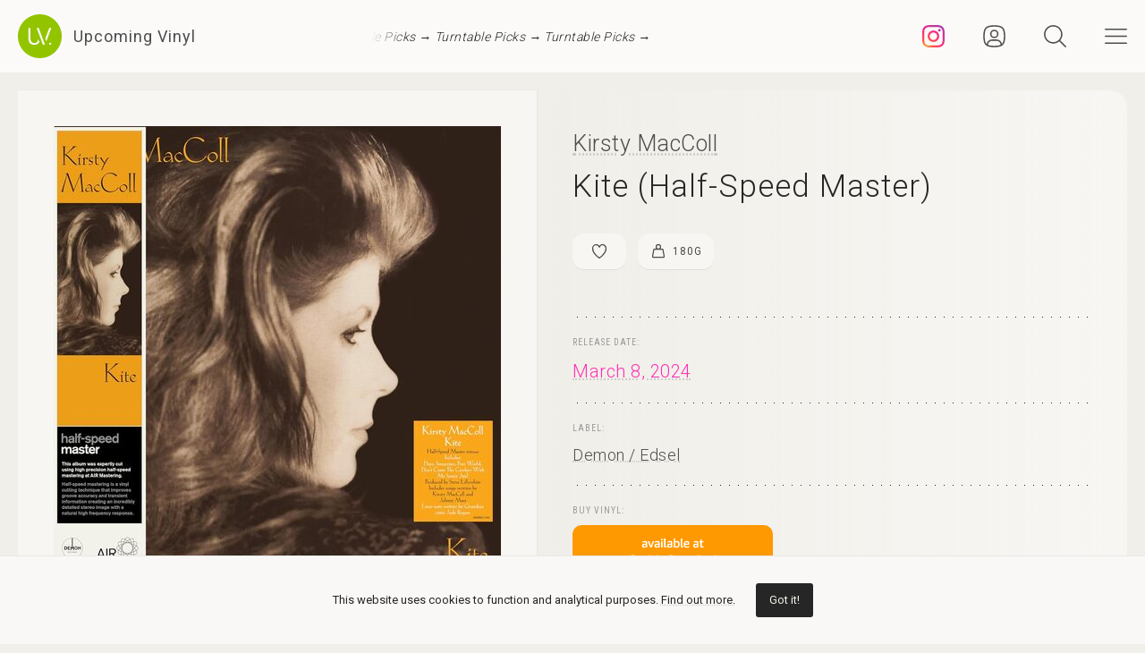

--- FILE ---
content_type: text/html; charset=UTF-8
request_url: https://upcomingvinyl.com/record/kirsty-maccoll-kite-half-speed-master-black
body_size: 11194
content:
<!DOCTYPE html>
<html lang="en">

    <head>

        <meta charset="utf-8">

        <meta http-equiv="X-UA-Compatible" content="IE=edge">

        <meta name="viewport" content="width=device-width, initial-scale=1">

        <title>Kirsty MacColl - Kite (Half-Speed Master) | Upcoming Vinyl (March 8, 2024)</title>

<meta name="description" content="Kite (Half-Speed Master) by Kirsty MacColl, upcoming vinyl released March 8, 2024 on Demon / Edsel available for pre-order">

<meta property="og:type" content="website">

<meta property="og:site_name" content="Upcoming Vinyl">

<meta property="og:title" content="Kirsty MacColl - Kite (Half-Speed Master)">

<meta property="og:description" content="Released March 8, 2024 on Demon / Edsel">

<meta property="og:url" content="https://upcomingvinyl.com/record/kirsty-maccoll-kite-half-speed-master-black">

<meta property="og:image" content="https://upcomingvinyl.com/pics/covers/k/kirsty-maccoll-kite-half-speed-master-black.jpg">

<meta name="twitter:card" content="summary_large_image">

<meta name="twitter:site" content="config('app_settings.twitter_handle')">

<meta name="twitter:title" content="Kirsty MacColl - Kite (Half-Speed Master)">

<meta name="twitter:description" content="Released March 8, 2024 on Demon / Edsel">

<meta name="twitter:creator" content="config('app_settings.twitter_handle')">

<meta name="twitter:image" content="https://upcomingvinyl.com/pics/covers/k/kirsty-maccoll-kite-half-speed-master-black.jpg">

        <link rel="icon" href="https://upcomingvinyl.com/images/icons/favicon.ico" sizes="any">
        <link rel="icon" href="https://upcomingvinyl.com/images/icons/favicon.svg" type="image/svg+xml" sizes="any">
        <link rel="apple-touch-icon" href="https://upcomingvinyl.com/images/icons/apple-touch-icon.png">

        <meta name="theme-color" content="#ffffff">

        <link rel="manifest" href="https://upcomingvinyl.com/manifest.json">

        <link rel="alternate" href="https://upcomingvinyl.com/feed" type="application/rss+xml" title="Upcoming Vinyl">

        <link rel="preconnect" href="https://fonts.googleapis.com">
        <link rel="preconnect" href="https://fonts.gstatic.com" crossorigin>
        <link href="https://fonts.googleapis.com/css2?family=Roboto:wght@100;300;400;500;600&family=Roboto+Slab:wght@200;300;400&family=Roboto+Condensed:wght@300;400&family=Merriweather:wght@300;400&family=Glass+Antiqua&display=swap" rel="stylesheet">

        <meta name='impact-site-verification' value='0746be56-9573-40f6-8d60-7b61e1016e67'>

        <meta name="google-adsense-account" content="ca-pub-5649538913396397">

        <script async src="https://pagead2.googlesyndication.com/pagead/js/adsbygoogle.js?client=ca-pub-5649538913396397" crossorigin="anonymous"></script>

        <script>
            if (localStorage.theme) document.documentElement.setAttribute("data-theme", localStorage.theme);
        </script>

        <link rel="stylesheet" href="https://unpkg.com/flickity@2/dist/flickity.min.css">
        <link rel="stylesheet" href="https://unpkg.com/flickity-fullscreen@2/fullscreen.css">

        <link rel="preload" as="style" href="https://upcomingvinyl.com/build/assets/app.ef357762.css" /><link rel="modulepreload" href="https://upcomingvinyl.com/build/assets/app.4fde979a.js" /><link rel="stylesheet" href="https://upcomingvinyl.com/build/assets/app.ef357762.css" data-navigate-track="reload" /><script type="module" src="https://upcomingvinyl.com/build/assets/app.4fde979a.js" data-navigate-track="reload"></script>
            <script type="application/ld+json">
    {
        "@context": "https://schema.org",
        "@graph": [
            {
                "@type":"ImageObject",
                "@id":"https://upcomingvinyl.com#logo",
                "url":"https://upcomingvinyl.com/images/icons/icon-app-192.png"
            },
            {
                "@type": "Organization",
                "@id":"https://upcomingvinyl.com#organization",
                "name": "Upcoming Vinyl",
                "url": "https://upcomingvinyl.com",
                "logo" : {
                    "@id":"https://upcomingvinyl.com#logo"
                },
                "sameAs" : [
                    "https://www.facebook.com/upcomingvinyl",                    "https://twitter.com/upcomingvinyl",                    "https://instagram.com/upcomingvinyl"                ]
            },
            {
                "@type": "WebSite",
                "@id":"https://upcomingvinyl.com#website",
                "name": "Upcoming Vinyl",
                "url": "https://upcomingvinyl.com",
                "potentialAction": {
                    "@type": "SearchAction",
                    "target": "https://upcomingvinyl.com/search/{search_term_string}",
                    "query-input": "required name=search_term_string"
                },
                "sameAs" : [
                    "https://www.facebook.com/upcomingvinyl",                    "https://twitter.com/upcomingvinyl",                    "https://instagram.com/upcomingvinyl"                ]
            },
            {
                "@type":"ImageObject",
                "@id":"https://upcomingvinyl.com/record/kirsty-maccoll-kite-half-speed-master-black#cover"
                            },
            {
                "@type":"WebPage",
                "@id":"https://upcomingvinyl.com/record/kirsty-maccoll-kite-half-speed-master-black#webpage",
                "url":"https://upcomingvinyl.com/record/kirsty-maccoll-kite-half-speed-master-black",
                "name":"Kirsty MacColl - Kite (Half-Speed Master)",
                "isPartOf":{
                    "@id":"https://upcomingvinyl.com#website"
                },
                "primaryImageOfPage":{
                    "@id":"https://upcomingvinyl.com/record/kirsty-maccoll-kite-half-speed-master-black#cover"
                }
            },
            {
                "@type": "MusicAlbum",
                "@id": "https://upcomingvinyl.com/record/kirsty-maccoll-kite-half-speed-master-black#record",
                "byArtist": {
                    "@type": "MusicGroup",
                    "name": "Kirsty MacColl",
                    "@id": "https://upcomingvinyl.com/record/kirsty-maccoll-kite-half-speed-master-black#artist"
                },
                                "publisher": {
                    "@type": "Organization",
                    "name": "Demon / Edsel"
                },
                                "genre": [],
                                "image": "https://upcomingvinyl.com/pics/covers/k/kirsty-maccoll-kite-half-speed-master-black.jpg",
                                "name": "Kite (Half-Speed Master)",
                "albumReleaseType": "VinylRelease"
            }
        ]
    }
    </script>

        <script src="https://cdn.onesignal.com/sdks/web/v16/OneSignalSDK.page.js" defer></script>
        <script>
        window.OneSignalDeferred = window.OneSignalDeferred || [];
        OneSignalDeferred.push(async function(OneSignal) {
            await OneSignal.init({
            appId: "f209d4f4-389b-4883-ba8b-d7aa66e0f427",
            });
        });
        </script>

    </head>

    <body>

        <nav class="nav" id="nav">
    <div>
        <div class="top">
            <button class="nav-icons" id="nav-hamburger-icon-closed" aria-label="Close menu">
                <svg><use xlink:href="https://upcomingvinyl.com/images/icons.svg#closed"></use></svg>
            </button>
        </div>

        <ul class="main-menu">
            <li><a href="https://upcomingvinyl.com/new">Last added</a></li>
            <li><a href="https://upcomingvinyl.com/this-week">This week's releases</a></li>
            
            <li><a href="https://upcomingvinyl.com/featured">Featured</a></li>
            <li><a href="https://upcomingvinyl.com/release-calendar">Calendar</a></li>
            <li><a href="https://upcomingvinyl.com/overview">Overview</a></li>
            <li><a href="https://upcomingvinyl.com/posts">News / Articles</a></li>
            <li><a href="http://eepurl.com/gz2y1r" target="_blank">Newsletter</a></li>
                            <li><a href="https://upcomingvinyl.com/login">Favourites</a></li>
                                    <li><div class="theme-toggle">

    <input type="checkbox" class="theme-switch" id="theme-switch">

    <label class="theme-icon-dark" for="theme-switch" title="Switch to light mode">
        <svg><use xlink:href="https://upcomingvinyl.com/images/icons.svg#dark-mode"></use></svg>
    </label>

    <label class="theme-icon-light" for="theme-switch" title="Switch to dark mode">
        <svg><use xlink:href="https://upcomingvinyl.com/images/icons.svg#light-mode"></use></svg>
    </label>

</div>
</li>

        </ul>
    </div>

    <ul class="social-media">
        <li><a href="https://instagram.com/upcomingvinyl" target="_blank" rel="nofollow" aria-label="Instagram"><svg><use xlink:href="https://upcomingvinyl.com/images/icons.svg#sm-instagram"></use></svg></a></li>        <li><a href="https://www.facebook.com/upcomingvinyl" target="_blank" rel="nofollow" aria-label="Facebook"><svg><use xlink:href="https://upcomingvinyl.com/images/icons.svg#sm-facebook"></use></svg></a></li>                <li><a href="https://twitter.com/upcomingvinyl" target="_blank" rel="nofollow" aria-label="Twitter"><svg><use xlink:href="https://upcomingvinyl.com/images/icons.svg#sm-x"></use></svg></a></li>        <li><a href="https://bsky.app/profile/upcomingvinyl.com" target="_blank" rel="nofollow" aria-label="Bluesky"><svg><use xlink:href="https://upcomingvinyl.com/images/icons.svg#sm-bluesky"></use></svg></a></li>    </ul>

</nav>

<div class="nav-underlay" id="nav-underlay"></div>

        <div class="search-box" id="search-box">

    <div class="top">
        <button class="nav-icons to-right" id="nav-search-icon-closed">
            <svg><use xlink:href="https://upcomingvinyl.com/images/icons.svg#closed"></use></svg>
        </button>
    </div>

    <form action="https://upcomingvinyl.com/search" method="POST" class="search-form">
        <input type="hidden" name="_token" value="NJSlJVO09IbyBaJsmuCtzwTgjo4kKLf0MeAuSObW">        <input type="search" name="keyword" class="search-input" id="search-input" value="" placeholder="search" autocomplete="off" minlength="3">
    </form>

</div>

        <div class="container" id="container">

            <header class="header ">

    <div class="wrapper nopadding">

        <div class="header-content">

            <div class="logo-container">
                <a href="https://upcomingvinyl.com" class="logo" aria-label="Go to home page">
                    <svg><use xlink:href="https://upcomingvinyl.com/images/icons.svg#logo"></use></svg>
                    <span>Upcoming Vinyl</span>
                </a>
            </div>

            <div class="ticker">
                <div class="ticker__move">
                    <a href="https://amzn.to/3JDjDxb" target="_blank">Turntable Picks &rarr;</a>
                    <a href="https://amzn.to/3JDjDxb" target="_blank">Turntable Picks &rarr;</a>
                    <a href="https://amzn.to/3JDjDxb" target="_blank">Turntable Picks &rarr;</a>
                </div>
            </div>

            <div>
                                    <a href="https://instagram.com/upcomingvinyl" title="Instagram" class="nav-icons instagram" target="_blank">
                        <svg enable-background="new 0 0 128 128" version="1.1" viewBox="0 0 128 128" xml:space="preserve" xmlns="http://www.w3.org/2000/svg" xmlns:xlink="http://www.w3.org/1999/xlink"><g id="_x37__stroke"><g id="Instagram_1_"><rect clip-rule="evenodd" fill="none" fill-rule="evenodd" height="128" width="128"/><radialGradient cx="19.1111" cy="128.4444" gradientUnits="userSpaceOnUse" id="Instagram_2_" r="163.5519"><stop offset="0" style="stop-color:#FFB140"/><stop offset="0.2559" style="stop-color:#FF5445"/><stop offset="0.599" style="stop-color:#FC2B82"/><stop offset="1" style="stop-color:#8E40B7"/></radialGradient><path clip-rule="evenodd" d="M105.843,29.837    c0,4.242-3.439,7.68-7.68,7.68c-4.241,0-7.68-3.438-7.68-7.68c0-4.242,3.439-7.68,7.68-7.68    C102.405,22.157,105.843,25.595,105.843,29.837z M64,85.333c-11.782,0-21.333-9.551-21.333-21.333    c0-11.782,9.551-21.333,21.333-21.333c11.782,0,21.333,9.551,21.333,21.333C85.333,75.782,75.782,85.333,64,85.333z M64,31.135    c-18.151,0-32.865,14.714-32.865,32.865c0,18.151,14.714,32.865,32.865,32.865c18.151,0,32.865-14.714,32.865-32.865    C96.865,45.849,82.151,31.135,64,31.135z M64,11.532c17.089,0,19.113,0.065,25.861,0.373c6.24,0.285,9.629,1.327,11.884,2.204    c2.987,1.161,5.119,2.548,7.359,4.788c2.24,2.239,3.627,4.371,4.788,7.359c0.876,2.255,1.919,5.644,2.204,11.884    c0.308,6.749,0.373,8.773,0.373,25.862c0,17.089-0.065,19.113-0.373,25.861c-0.285,6.24-1.327,9.629-2.204,11.884    c-1.161,2.987-2.548,5.119-4.788,7.359c-2.239,2.24-4.371,3.627-7.359,4.788c-2.255,0.876-5.644,1.919-11.884,2.204    c-6.748,0.308-8.772,0.373-25.861,0.373c-17.09,0-19.114-0.065-25.862-0.373c-6.24-0.285-9.629-1.327-11.884-2.204    c-2.987-1.161-5.119-2.548-7.359-4.788c-2.239-2.239-3.627-4.371-4.788-7.359c-0.876-2.255-1.919-5.644-2.204-11.884    c-0.308-6.749-0.373-8.773-0.373-25.861c0-17.089,0.065-19.113,0.373-25.862c0.285-6.24,1.327-9.629,2.204-11.884    c1.161-2.987,2.548-5.119,4.788-7.359c2.239-2.24,4.371-3.627,7.359-4.788c2.255-0.876,5.644-1.919,11.884-2.204    C44.887,11.597,46.911,11.532,64,11.532z M64,0C46.619,0,44.439,0.074,37.613,0.385C30.801,0.696,26.148,1.778,22.078,3.36    c-4.209,1.635-7.778,3.824-11.336,7.382C7.184,14.3,4.995,17.869,3.36,22.078c-1.582,4.071-2.664,8.723-2.975,15.535    C0.074,44.439,0,46.619,0,64c0,17.381,0.074,19.561,0.385,26.387c0.311,6.812,1.393,11.464,2.975,15.535    c1.635,4.209,3.824,7.778,7.382,11.336c3.558,3.558,7.127,5.746,11.336,7.382c4.071,1.582,8.723,2.664,15.535,2.975    C44.439,127.926,46.619,128,64,128c17.381,0,19.561-0.074,26.387-0.385c6.812-0.311,11.464-1.393,15.535-2.975    c4.209-1.636,7.778-3.824,11.336-7.382c3.558-3.558,5.746-7.127,7.382-11.336c1.582-4.071,2.664-8.723,2.975-15.535    C127.926,83.561,128,81.381,128,64c0-17.381-0.074-19.561-0.385-26.387c-0.311-6.812-1.393-11.464-2.975-15.535    c-1.636-4.209-3.824-7.778-7.382-11.336c-3.558-3.558-7.127-5.746-11.336-7.382c-4.071-1.582-8.723-2.664-15.535-2.975    C83.561,0.074,81.381,0,64,0z" fill="url(#Instagram_2_)" fill-rule="evenodd" id="Instagram"/></g></g></svg>
                    </a>
                
                                    <a href="https://upcomingvinyl.com/user/favourites" title="Favourites" class="nav-icons favourites">
                        <svg><use xlink:href="https://upcomingvinyl.com/images/icons.svg#admin"></use></svg>
                    </a>
                
                

                <button class="nav-icons" id="nav-icon-search" aria-label="Seach">
                    <svg><use xlink:href="https://upcomingvinyl.com/images/icons.svg#search"></use></svg>
                </button>

                <button class="nav-icons" id="nav-icon-hamburger" aria-label="Menu">
                    <svg><use xlink:href="https://upcomingvinyl.com/images/icons.svg#hamburger"></use></svg>
                </button>
            </div>

        </div>

    </div>

</header>


            
    <main class="wrapper">

        <article class="record">

            <div class="cover sticky">

                <a href="https://upcomingvinyl.com/pics/covers/k/kirsty-maccoll-kite-half-speed-master-black.jpg" data-pswp-width="500" data-pswp-height="500" class="gallery-item">
                    <img src="https://upcomingvinyl.com/pics/covers/k/kirsty-maccoll-kite-half-speed-master-black.jpg" alt="Kirsty MacColl - Kite (Half-Speed Master) vinyl cover">
                </a>

            </div>

            <div class="info">

                <div class="item release-info">

                    <div class="breadcrumbs"><a href="https://upcomingvinyl.com">UpcomingVinyl.com</a> <span>&#187;</span> Releases</div>

                    <h1>

                        
                            <a href="https://upcomingvinyl.com/artist/Kirsty%20MacColl">Kirsty MacColl</a>

                        
                        <span>Kite (Half-Speed Master)</span>

                    </h1>

                    <div class="formats">

                        <ul>

                            <li class="favourite">
                                                                    <a href="https://upcomingvinyl.com/login" title="Add to favourites">
                                        <svg><use xlink:href="https://upcomingvinyl.com/images/icons.svg#favourite"></use></svg>
                                    </a>
                                                            </li>

                            
                            
                                                            <li>
                                    <a href="https://upcomingvinyl.com/format/180g">
                                        <svg><use xlink:href="https://upcomingvinyl.com/images/icons.svg#format-180g"></use></svg>
                                        180g
                                    </a>
                                </li>
                            
                            
                            

                            
                        </ul>

                    </div>

                    <div class="styles">
                        <ul>
                                                    </ul>
                    </div>

                    
                </div>

                <div class="item release-date">

                    <div class="item-title">Release date:</div>

                    <a href="https://upcomingvinyl.com/release-date/2024-03-08" class="detail">March 8, 2024</a>

                </div>

                <div class="item label">

                    <div class="item-title">Label:</div>

                    <div class="labels">
                                                    <a href="https://upcomingvinyl.com/label/demon-edsel">Demon / Edsel</a>
                                            </div>

                </div>

                <div class="item order">

                                            <div class="item-title">Buy vinyl:</div>
                    
                                            <a href="https://www.amazon.com/dp/B0CPT98JWF?tag=upcomingvinyl-20" class="amazon-link">
                            <img src="https://upcomingvinyl.com/images/available-at-amazon.png">
                        </a>
                    
                </div>

                
                    <div class="item description">

                        
                            <div class="description-wrapper ">

                                <p class="desc">Kite flew out in the world in the spring of 1989, a whole decade after Kirsty MacColl had released her first single. It also came seven years after her last album, her debut, Desperate Character. In the interim, she had a top ten hit with her harmony and jangle-drenched version of Billy Bragg's A New England in 1985, an evergreen Christmas hit, 1987's Fairytale of New York, with The Pogues and two sons, Jamie and Louis, with her producer husband Steve Lillywhite. Kite arrived like a bold, glossy statement of intent, full of songs she had written herself and with dear friends like Pete Glenister and Johnny Marr, plus one glistening Kinks cover, which felt like an appropriate choice. In finger-clicking country, Smithsy pop, ballads and modern protest songs, Kirsty was Ray Davies' natural successor in song writing, observing fame, love and modern life with a sparkling, sensitive eye. • Kite also contains flourishes of what was to come later for Kirsty. Dancing in Limbo hints towards her later work's Latin flavours. Finale You And Me Baby prefigures the glorious soundworld of 1993's Titanic Days. Throughout the album, there is a confidence that bristles and burns, the sound of a woman finally seizing the day and having her time. • Reissued as an all analogue half-speed master, remastered from the original tapes by Phil Kinrade at Air Studios, and featuring an exclusive liner essay from Kirsty MacColl expert and Guardian music critic Jude Rogers.</p>

                            </div>

                        
                        
                            <div class="item-title">Tracklist:</div>

                            <ul class="tracklist">

                                
                                    
                                        <li>
                                            <span>1. Innocence (4.09)</span>
                                        </li>

                                    
                                        <li>
                                            <span>2. Free World (2.38)</span>
                                        </li>

                                    
                                        <li>
                                            <span>3. Mother&#039;s Ruin (3.57)</span>
                                        </li>

                                    
                                        <li>
                                            <span>4. Days (3.00)</span>
                                        </li>

                                    
                                        <li>
                                            <span>5. No Victims (3.50)</span>
                                        </li>

                                    
                                        <li>
                                            <span>6. Fifteen Minutes (3.12)</span>
                                        </li>

                                    
                                        <li>
                                            <span>7. Don&#039;t Come the Cowboy with Me Sonny Jim! (£.47)</span>
                                        </li>

                                    
                                        <li>
                                            <span>8. Tread Lightly (3.47)</span>
                                        </li>

                                    
                                        <li>
                                            <span>9. What Pretty Girls Do? (2.37)</span>
                                        </li>

                                    
                                        <li>
                                            <span>10. Dancing in Limbo (2.51)</span>
                                        </li>

                                    
                                        <li>
                                            <span>11. The End of a Perfect Day (3.23)</span>
                                        </li>

                                    
                                        <li>
                                            <span>12. You &amp; Me Baby (2.31)</span>
                                        </li>

                                    
                                
                            </ul>

                        
                    </div>

                
                

                
                                    <div class="item embedded">
                        <iframe style="border-radius:10px" src="https://open.spotify.com/embed/album/153pIQY0OT42oIdRBb1C8Y?utm_source=generator" width="100%" height="152" frameBorder="0" allowfullscreen="" allow="autoplay; clipboard-write; encrypted-media; fullscreen; picture-in-picture" loading="lazy"></iframe>
                    </div>
                
                
                <ul class="share">
                    <li class="share-title">
                        Share
                    </li>
                    <li class="share-icon">
                        <svg><use xlink:href="https://upcomingvinyl.com/images/icons.svg#share"></use></svg>
                    </li>
                    <li>
                        <a href="https://www.facebook.com/sharer.php?u=https://upcomingvinyl.com/record/kirsty-maccoll-kite-half-speed-master-black" target="_blank">
                            <svg><use xlink:href="https://upcomingvinyl.com/images/icons.svg#share-facebook"></use></svg>
                        </a>
                    </li>
                    <li>
                        <a href="https://twitter.com/intent/tweet?text=Kirsty MacColl - Kite (Half-Speed Master)&url=https://upcomingvinyl.com/record/kirsty-maccoll-kite-half-speed-master-black" target="_blank">
                            <svg><use xlink:href="https://upcomingvinyl.com/images/icons.svg#share-twitter"></use></svg>
                        </a>
                    </li>
                    <li>
                        <a href="https://pinterest.com/pin/create/button/?url=https://upcomingvinyl.com/record/kirsty-maccoll-kite-half-speed-master-black" target="_blank">
                            <svg><use xlink:href="https://upcomingvinyl.com/images/icons.svg#share-pinterest"></use></svg>
                        </a>
                    </li>
                    <li>
                        <a href="/cdn-cgi/l/email-protection#[base64]" target="_blank">
                            <svg><use xlink:href="https://upcomingvinyl.com/images/icons.svg#share-email"></use></svg>
                        </a>
                    </li>
                    <li class="mobile">
                        <a href="fb-messenger://share/?link=https://upcomingvinyl.com/record/kirsty-maccoll-kite-half-speed-master-black" target="_blank">
                            <svg><use xlink:href="https://upcomingvinyl.com/images/icons.svg#share-messenger"></use></svg>
                        </a>
                    </li>
                    <li class="mobile">
                        <a href="whatsapp://send?text=https://upcomingvinyl.com/record/kirsty-maccoll-kite-half-speed-master-black" target="_blank">
                            <svg><use xlink:href="https://upcomingvinyl.com/images/icons.svg#share-whatsapp"></use></svg>
                        </a>
                    </li>
                                    </ul>

            </div>

            <div class="sidebar">

                <div class="latest">

                    <h3>LAST ADDED</h3>

                    <ul class="record-list">

    
        <li>
            <a href="https://upcomingvinyl.com/record/tori-amos-in-times-of-dragons">
                <h2>
                    <span>
                        Tori Amos &mdash; In Times of Dragons
                                                    [2xLP]
                                            </span>
                                            Decca /
                                        May 1, 2026
                </h2>
            </a>
        </li>

    
        <li>
            <a href="https://upcomingvinyl.com/record/kvist-for-kunsten-maa-vi-evig-vike-30th-anniversary-marble">
                <h2>
                    <span>
                        Kvist &mdash; For Kunsten Maa Vi Evig Vike (30th Anniversary, Marble)
                                            </span>
                                            Peaceville /
                                        April 3, 2026
                </h2>
            </a>
        </li>

    
        <li>
            <a href="https://upcomingvinyl.com/record/luke-combs-the-way-i-am-amazon-exclusive-edition">
                <h2>
                    <span>
                        Luke Combs &mdash; The Way I Am (Amazon Exclusive Edition)
                                                    [2xLP]
                                            </span>
                                            Sony Music Nashville /
                                        March 20, 2026
                </h2>
            </a>
        </li>

    
        <li>
            <a href="https://upcomingvinyl.com/record/iota-love-come-wicked-looking-at-the-world">
                <h2>
                    <span>
                        Iota &mdash; Love Come Wicked / Looking at the World
                                            </span>
                                            Ancient Grease Rec. /
                                        March 6, 2026
                </h2>
            </a>
        </li>

    
        <li>
            <a href="https://upcomingvinyl.com/record/alvin-curran-andrea-centazzo-evan-parker-real-time-two">
                <h2>
                    <span>
                        Alvin Curran &amp; Andrea Centazzo &amp; Evan Parker &mdash; Real Time Two
                                            </span>
                                            Ictus /
                                        January 30, 2026
                </h2>
            </a>
        </li>

    
        <li>
            <a href="https://upcomingvinyl.com/record/bad-marriage-match-made-in-hell-blood-moon">
                <h2>
                    <span>
                        Bad Marriage &mdash; Match Made in Hell - Blood Moon
                                            </span>
                                            Rfk Media /
                                        March 13, 2026
                </h2>
            </a>
        </li>

    
        <li>
            <a href="https://upcomingvinyl.com/record/king-woman-celestial-blues-1769003481">
                <h2>
                    <span>
                        King Woman &mdash; Celestial Blues
                                            </span>
                                            Relapse /
                                        January 30, 2026
                </h2>
            </a>
        </li>

    
        <li>
            <a href="https://upcomingvinyl.com/record/fluisteraars-gegrepen-door-de-geest-der-zielsontluiking">
                <h2>
                    <span>
                        Fluisteraars &mdash; Gegrepen Door De Geest Der Zielsontluiking
                                            </span>
                                            Eisenwald /
                                        January 30, 2026
                </h2>
            </a>
        </li>

    
        <li>
            <a href="https://upcomingvinyl.com/record/polyphia-remember-that-you-will-die-red-black-ice-quad-blue-splatter">
                <h2>
                    <span>
                        Polyphia &mdash; Remember That You Will Die (Red/Black Ice Quad/Blue Splatter)
                                            </span>
                                            Rise Records /
                                        February 27, 2026
                </h2>
            </a>
        </li>

    
        <li>
            <a href="https://upcomingvinyl.com/record/euphoria-again-dogwood-tales-destination-heaven">
                <h2>
                    <span>
                        Euphoria Again &amp; Dogwood Tales &mdash; Destination Heaven
                                            </span>
                                            Born Losers Records /
                                        March 20, 2026
                </h2>
            </a>
        </li>

    
        <li>
            <a href="https://upcomingvinyl.com/record/the-mice-for-almost-ever">
                <h2>
                    <span>
                        The Mice &mdash; For Almost Ever
                                            </span>
                                            Scat Records /
                                        February 6, 2026
                </h2>
            </a>
        </li>

    
        <li>
            <a href="https://upcomingvinyl.com/record/andy-boay-you-took-that-walk-for-the-two-of-us">
                <h2>
                    <span>
                        Andy Boay &mdash; You Took That Walk For The Two Of Us
                                            </span>
                                            Does Are /
                                        January 23, 2026
                </h2>
            </a>
        </li>

    
</ul>

                    <a href="https://upcomingvinyl.com/new" class="show-more">Show more &rarr;</a>

                </div>

                

            </div>

        </article>

        

        <a href="https://play.google.com/store/apps/details?id=com.lushz.upcomingvinyl" target="_blank" class="app-link">
    <p>Install our app to receive notifications when new upcoming releases are added.</p>
    <img alt="Get it on Google Play" src="https://play.google.com/intl/en_us/badges/static/images/badges/en_badge_web_generic.png">
</a>



        
            <section class="related-records">

                <h3>Recommended equipment and accessories</h3>

                <ul class="product-grid">

    
        <li>

            <a href="https://amzn.to/46ltnCz" target="_blank">

                                    <div class="featured-image">
                        <img src="https://upcomingvinyl.com/media/products/17/Technics SL-1500C.jpg" alt="Technics SL-1500C Turntable">
                    </div>
                
                <h2>Technics SL-1500C Turntable</h2>

                                    <p>Features a direct-drive motor, a high-precision tonearm, and a premium MM cartridge, delivering exceptional sound quality</p>
                
            </a>

        </li>

    
        <li>

            <a href="https://amzn.to/49hlSzn" target="_blank">

                                    <div class="featured-image">
                        <img src="https://upcomingvinyl.com/media/products/28/template.jpg" alt="Turntables - Top Picks">
                    </div>
                
                <h2>Turntables - Top Picks</h2>

                                    <p>A selection of reliable record players you can buy today, for every budget</p>
                
            </a>

        </li>

    
        <li>

            <a href="https://amzn.to/3N1KVMu" target="_blank">

                                    <div class="featured-image">
                        <img src="https://upcomingvinyl.com/media/products/22/ofb.jpg" alt="Ortofon 2M Blue Premounted">
                    </div>
                
                <h2>Ortofon 2M Blue Premounted</h2>

                                    <p>Mounted on the SH-4 Black Headshell, this setup delivers exceptional clarity, dynamic range, and accurate sound reproduction.</p>
                
            </a>

        </li>

    
        <li>

            <a href="https://amzn.to/3ZhdGvq" target="_blank">

                                    <div class="featured-image">
                        <img src="https://upcomingvinyl.com/media/products/31/accessories.jpg" alt="Vinyl Care - Top Picks">
                    </div>
                
                <h2>Vinyl Care - Top Picks</h2>

                                    <p>A selection of accesories to keep your turntable equipment &amp; vinyl records in the best shape</p>
                
            </a>

        </li>

    
        <li>

            <a href="https://amzn.to/3ZFKU8u" target="_blank">

                                    <div class="featured-image">
                        <img src="https://upcomingvinyl.com/media/products/24/projectd.jpg" alt="Pro-Ject Debut Carbon EVO">
                    </div>
                
                <h2>Pro-Ject Debut Carbon EVO</h2>

                                    <p>Featuring a one-piece carbon fiber tonearm, precision-tuned motor, and a heavy steel platter with TPE damping, it ensures superior stability and sound quality.</p>
                
            </a>

        </li>

    
</ul>

            </section>

        
        
            <section class="related-records">

                <h3>Featured Upcoming Vinyl</h3>

                <ul class="record-grid">

    
        <li>

            <a href="https://upcomingvinyl.com/record/tori-amos-strange-little-girls-raining-blood-version">

                <img src="https://upcomingvinyl.com/images/tn-placeholder.svg" data-src="https://upcomingvinyl.com/pics/covers/t/tori-amos-strange-little-girls-raining-blood-version-tn.jpg" class="lazy-tn"  alt="Tori Amos - Strange Little Girls (Raining Blood Version) vinyl cover">

                <h2>
                    Tori Amos
                    <span>
                        Strange Little Girls (Raining Blood Version)
                                                    [2xLP]
                                            </span>
                </h2>

            </a>

            <div class="labels">
                                    <a href="https://upcomingvinyl.com/label/atlantic-catalog-group">Atlantic Catalog Group</a>
                
                <br>

                February 20, 2026

                            </div>

        </li>

    
        <li>

            <a href="https://upcomingvinyl.com/record/kim-gordon-play-me">

                <img src="https://upcomingvinyl.com/images/tn-placeholder.svg" data-src="https://upcomingvinyl.com/pics/covers/k/kim-gordon-play-me-tn.jpg" class="lazy-tn"  alt="Kim Gordon - Play Me vinyl cover">

                <h2>
                    Kim Gordon
                    <span>
                        Play Me
                                            </span>
                </h2>

            </a>

            <div class="labels">
                                    <a href="https://upcomingvinyl.com/label/matador">Matador</a>
                
                <br>

                March 13, 2026

                            </div>

        </li>

    
        <li>

            <a href="https://upcomingvinyl.com/record/spencer-mackenzie-empty-chairs">

                <img src="https://upcomingvinyl.com/images/tn-placeholder.svg" data-src="https://upcomingvinyl.com/pics/covers/s/spencer-mackenzie-empty-chairs-tn.jpg" class="lazy-tn"  alt="Spencer Mackenzie - Empty Chairs vinyl cover">

                <h2>
                    Spencer Mackenzie
                    <span>
                        Empty Chairs
                                            </span>
                </h2>

            </a>

            <div class="labels">
                                    <a href="https://upcomingvinyl.com/label/gypsy-soul-records">Gypsy Soul Records</a>
                
                <br>

                February 20, 2026

                            </div>

        </li>

    
        <li>

            <a href="https://upcomingvinyl.com/record/tx2-end-of-us">

                <img src="https://upcomingvinyl.com/images/tn-placeholder.svg" data-src="https://upcomingvinyl.com/pics/covers/t/tx2-end-of-us-tn.jpg" class="lazy-tn"  alt="Tx2 - End of Us vinyl cover">

                <h2>
                    Tx2
                    <span>
                        End of Us
                                            </span>
                </h2>

            </a>

            <div class="labels">
                                    <a href="https://upcomingvinyl.com/label/hopeless-records">Hopeless Records</a>
                
                <br>

                February 12, 2026

                            </div>

        </li>

    
        <li>

            <a href="https://upcomingvinyl.com/record/joyce-manor-i-used-to-go-to-this-bar">

                <img src="https://upcomingvinyl.com/images/tn-placeholder.svg" data-src="https://upcomingvinyl.com/pics/covers/j/joyce-manor-i-used-to-go-to-this-bar-tn.jpg" class="lazy-tn"  alt="Joyce Manor - I Used to Go to This Bar vinyl cover">

                <h2>
                    Joyce Manor
                    <span>
                        I Used to Go to This Bar
                                            </span>
                </h2>

            </a>

            <div class="labels">
                                    <a href="https://upcomingvinyl.com/label/epitaph">Epitaph</a>
                
                <br>

                January 30, 2026

                            </div>

        </li>

    
        <li>

            <a href="https://upcomingvinyl.com/record/hunx-and-his-punx-walk-out-on-this-world-1768236007">

                <img src="https://upcomingvinyl.com/images/tn-placeholder.svg" data-src="https://upcomingvinyl.com/pics/covers/h/hunx-and-his-punx-walk-out-on-this-world-1768236007-tn.jpg" class="lazy-tn"  alt="Hunx and His Punx - Walk Out On This World vinyl cover">

                <h2>
                    Hunx and His Punx
                    <span>
                        Walk Out On This World
                                            </span>
                </h2>

            </a>

            <div class="labels">
                                    <a href="https://upcomingvinyl.com/label/get-better-records">Get Better Records</a>
                
                <br>

                February 27, 2026

                            </div>

        </li>

    
        <li>

            <a href="https://upcomingvinyl.com/record/michael-monroe-outerstellar">

                <img src="https://upcomingvinyl.com/images/tn-placeholder.svg" data-src="https://upcomingvinyl.com/pics/covers/m/michael-monroe-outerstellar-tn.jpg" class="lazy-tn"  alt="Michael Monroe - Outerstellar vinyl cover">

                <h2>
                    Michael Monroe
                    <span>
                        Outerstellar
                                            </span>
                </h2>

            </a>

            <div class="labels">
                                    <a href="https://upcomingvinyl.com/label/silver-lining-music">Silver Lining Music</a>
                
                <br>

                February 20, 2026

                            </div>

        </li>

    
        <li>

            <a href="https://upcomingvinyl.com/record/tori-amos-strange-little-girls-97-bonnie-clyde-version">

                <img src="https://upcomingvinyl.com/images/tn-placeholder.svg" data-src="https://upcomingvinyl.com/pics/covers/t/tori-amos-strange-little-girls-97-bonnie-clyde-version-tn.jpg" class="lazy-tn"  alt="Tori Amos - Strange Little Girls &#039;97 Bonnie &amp; Clyde Version vinyl cover">

                <h2>
                    Tori Amos
                    <span>
                        Strange Little Girls &#039;97 Bonnie &amp; Clyde Version
                                                    [2xLP]
                                            </span>
                </h2>

            </a>

            <div class="labels">
                                    <a href="https://upcomingvinyl.com/label/atlantic-catalog-group">Atlantic Catalog Group</a>
                
                <br>

                February 20, 2026

                            </div>

        </li>

    
        <li>

            <a href="https://upcomingvinyl.com/record/lionheart-valley-of-death-ii-limited-black-blue-white-marbled">

                <img src="https://upcomingvinyl.com/images/tn-placeholder.svg" data-src="https://upcomingvinyl.com/pics/covers/l/lionheart-valley-of-death-ii-limited-black-blue-white-marbled-tn.jpg" class="lazy-tn"  alt="Lionheart - Valley of Death II (Black, Blue, White Marbled) vinyl cover">

                <h2>
                    Lionheart
                    <span>
                        Valley of Death II (Black, Blue, White Marbled)
                                            </span>
                </h2>

            </a>

            <div class="labels">
                                    <a href="https://upcomingvinyl.com/label/arising-empire">Arising Empire</a>
                
                <br>

                February 6, 2026

                            </div>

        </li>

    
        <li>

            <a href="https://upcomingvinyl.com/record/urne-setting-fire-to-the-sky">

                <img src="https://upcomingvinyl.com/images/tn-placeholder.svg" data-src="https://upcomingvinyl.com/pics/covers/u/urne-setting-fire-to-the-sky-tn.jpg" class="lazy-tn"  loading="lazy"  alt="Urne - Setting Fire to the Sky vinyl cover">

                <h2>
                    Urne
                    <span>
                        Setting Fire to the Sky
                                            </span>
                </h2>

            </a>

            <div class="labels">
                                    <a href="https://upcomingvinyl.com/label/spinefarm">Spinefarm</a>
                
                <br>

                February 6, 2026

                            </div>

        </li>

    
        <li>

            <a href="https://upcomingvinyl.com/record/atlas-sunder">

                <img src="https://upcomingvinyl.com/images/tn-placeholder.svg" data-src="https://upcomingvinyl.com/pics/covers/a/atlas-sunder-tn.jpg" class="lazy-tn"  loading="lazy"  alt="Atlas - Sunder vinyl cover">

                <h2>
                    Atlas
                    <span>
                        Sunder
                                            </span>
                </h2>

            </a>

            <div class="labels">
                                    <a href="https://upcomingvinyl.com/label/black-sea-music">Black Sea Music</a>
                
                <br>

                February 20, 2026

                            </div>

        </li>

    
        <li>

            <a href="https://upcomingvinyl.com/record/stillbirth-survival-protocol">

                <img src="https://upcomingvinyl.com/images/tn-placeholder.svg" data-src="https://upcomingvinyl.com/pics/covers/s/stillbirth-survival-protocol-tn.jpg" class="lazy-tn"  loading="lazy"  alt="STILLBIRTH - SURVIVAL PROTOCOL vinyl cover">

                <h2>
                    STILLBIRTH
                    <span>
                        SURVIVAL PROTOCOL
                                            </span>
                </h2>

            </a>

            <div class="labels">
                                    <a href="https://upcomingvinyl.com/label/reigning-phoenix-music-america-llc">Reigning Phoenix Music America, LLC</a>
                
                <br>

                January 30, 2026

                            </div>

        </li>

    
        <li>

            <a href="https://upcomingvinyl.com/record/mol-dreamcrush-sleeve-coke-bottle-green-black-yolk">

                <img src="https://upcomingvinyl.com/images/tn-placeholder.svg" data-src="https://upcomingvinyl.com/pics/covers/m/mol-dreamcrush-sleeve-coke-bottle-green-black-yolk-tn.jpg" class="lazy-tn"  loading="lazy"  alt="MØL - Dreamcrush (Coke Bottle Green / Black Yolk) vinyl cover">

                <h2>
                    MØL
                    <span>
                        Dreamcrush (Coke Bottle Green / Black Yolk)
                                            </span>
                </h2>

            </a>

            <div class="labels">
                                    <a href="https://upcomingvinyl.com/label/nuclear-blast">Nuclear Blast</a>
                
                <br>

                January 30, 2026

                            </div>

        </li>

    
        <li>

            <a href="https://upcomingvinyl.com/record/kula-shaker-wormslayer">

                <img src="https://upcomingvinyl.com/images/tn-placeholder.svg" data-src="https://upcomingvinyl.com/pics/covers/k/kula-shaker-wormslayer-tn.jpg" class="lazy-tn"  loading="lazy"  alt="Kula Shaker - Wormslayer vinyl cover">

                <h2>
                    Kula Shaker
                    <span>
                        Wormslayer
                                            </span>
                </h2>

            </a>

            <div class="labels">
                                    <a href="https://upcomingvinyl.com/label/strange-f-o-l-k-llp">Strange F.O.L.K. LLP</a>
                
                <br>

                January 30, 2026

                            </div>

        </li>

    
</ul>

            </section>

        
        
            <section class="related-records">

                <h3>Featured Posts</h3>

                <ul class="post-grid">

    
        <li>

            <a href="https://upcomingvinyl.com/posts/notable-vinyl-releases-out-this-friday-january-23-2026">

                                    <img src="https://upcomingvinyl.com/media/posts/124/notable-vinyl-releases-out-this-friday-january-23-2026-tn.jpg"  alt="Notable vinyl releases out this Friday -  January 23, 2026">
                
                <h2>
                    Notable vinyl releases out this Friday -  January 23, 2026
                </h2>

            </a>

                        <ul class="categories">
                                    <li><a href="https://upcomingvinyl.com/posts/category/lists">Lists</a></li>
                                    <li><a href="https://upcomingvinyl.com/posts/category/weekly">Weekly</a></li>
                
                            </ul>
            
        </li>

    
        <li>

            <a href="https://upcomingvinyl.com/posts/notable-vinyl-releases-out-this-friday-january-16-2026">

                                    <img src="https://upcomingvinyl.com/images/post-tn-placeholder.jpg" alt="Notable vinyl releases out this Friday -  January 16, 2026">
                
                <h2>
                    Notable vinyl releases out this Friday -  January 16, 2026
                </h2>

            </a>

                        <ul class="categories">
                                    <li><a href="https://upcomingvinyl.com/posts/category/lists">Lists</a></li>
                                    <li><a href="https://upcomingvinyl.com/posts/category/weekly">Weekly</a></li>
                
                            </ul>
            
        </li>

    
        <li>

            <a href="https://upcomingvinyl.com/posts/notable-vinyl-releases-out-this-friday-december-12-2025">

                                    <img src="https://upcomingvinyl.com/media/posts/121/notable-vinyl-releases-out-this-friday-december-12-2025-tn.jpg"  alt="Notable vinyl releases out this Friday -  December 12, 2025">
                
                <h2>
                    Notable vinyl releases out this Friday -  December 12, 2025
                </h2>

            </a>

                        <ul class="categories">
                                    <li><a href="https://upcomingvinyl.com/posts/category/lists">Lists</a></li>
                                    <li><a href="https://upcomingvinyl.com/posts/category/weekly">Weekly</a></li>
                
                            </ul>
            
        </li>

    
</ul>

            </section>

        
        <div class="asns">
    <script data-cfasync="false" src="/cdn-cgi/scripts/5c5dd728/cloudflare-static/email-decode.min.js"></script><script async src="https://pagead2.googlesyndication.com/pagead/js/adsbygoogle.js?client=ca-pub-5649538913396397"
     crossorigin="anonymous"></script>
    <ins class="adsbygoogle"
        style="display:block"
        data-ad-client="ca-pub-5649538913396397"
        data-ad-slot="5870727635"
        data-ad-format="auto"
        data-full-width-responsive="true"></ins>
    <script>
        (adsbygoogle = window.adsbygoogle || []).push({});
    </script>
</div>

    </main>


            <footer class="footer">

    <div class="newsletter-form-container">

    <form action="https://upcomingvinyl.us3.list-manage.com/subscribe/post" method="POST" class="newsletter-form">

        <input type="hidden" name="u" value="5b9168e034cb14b31fcbd3534">
        <input type="hidden" name="id" value="4658a9a0be">
        <input type="hidden" name="v_id" value="4834">
        <input type="hidden" name="f_id" value="00c57be2f0">

        <label for="email">Newsletter</label>

        <input type="email" name="EMAIL" id="email" value="" placeholder="enter your email address" autocomplete="off" required>

        <input type="submit" value="Subscribe">

    </form>

</div>

    <div class="wrapper">

        <ul class="nav-social-media">
            <li><a href="https://instagram.com/upcomingvinyl" target="_blank" rel="nofollow" aria-label="Instagram"><svg><use xlink:href="https://upcomingvinyl.com/images/icons.svg#sm-instagram"></use></svg></a></li>            <li><a href="https://www.facebook.com/upcomingvinyl" target="_blank" rel="nofollow" aria-label="Facebook"><svg><use xlink:href="https://upcomingvinyl.com/images/icons.svg#sm-facebook"></use></svg></a></li>            <li><a href="https://twitter.com/upcomingvinyl" target="_blank" rel="nofollow" aria-label="Twitter"><svg><use xlink:href="https://upcomingvinyl.com/images/icons.svg#sm-x"></use></svg></a></li>            <li><a href="https://bsky.app/profile/upcomingvinyl.com" target="_blank" rel="nofollow" aria-label="Bluesky"><svg><use xlink:href="https://upcomingvinyl.com/images/icons.svg#sm-bluesky"></use></svg></a></li>        </ul>

        <nav>
            <ul class="nav-footer">
                <li><a href="https://upcomingvinyl.com">Home</a></li>
                <li><a href="https://upcomingvinyl.com/new">Last added</a></li>
                <li><a href="https://upcomingvinyl.com/this-week">This week's releases</a></li>
                <li><a href="https://upcomingvinyl.com/this-month">This month's releases</a></li>
                <li><a href="https://upcomingvinyl.com/release-calendar">Calendar</a></li>
                <li><a href="https://upcomingvinyl.com/overview">Overview</a></li>
                                    <li><a href="https://upcomingvinyl.com/login">Favourites</a></li>
                                <li><a href="https://upcomingvinyl.com/posts">Posts</a></li>
                <li><a href="http://eepurl.com/gz2y1r" target="_blank">Newsletter</a></li>
            </ul>
        </nav>

        <nav>
            <ul class="nav-footer secondary">
                <li><a href="https://upcomingvinyl.com/about">About</a></li>
                <li><a href="https://upcomingvinyl.com/privacy-policy">Privacy policy</a></li>
                <li><a href="https://upcomingvinyl.com/terms-conditions">Terms &amp; conditions</a></li>
            </ul>
        </nav>

            <div class="affiliate-disclaimer">Upcomingvinyl.com is a participant in the Amazon Services LLC Associates Program, an affiliate advertising program designed to provide a means for sites to earn advertising fees by advertising and linking to Amazon.com</div>

    </div>

</footer>

        </div>

        <div id="cookie-consent" class="cookie-consent">

    <div class="text">This website uses cookies to function and analytical purposes. <a href="https://upcomingvinyl.com/privacy-policy">Find out more.</a></div>

    <div id="accept-cookie-consent" class="button">Got it!</div>

</div>

            <script type="module">
        import PhotoSwipeLightbox from 'https://upcomingvinyl.com/js/photoswipe/photoswipe-lightbox.esm.js';
        const lightbox = new PhotoSwipeLightbox({
          gallery: '.record',
          children: '.gallery-item',
          pswpModule: () => import('https://upcomingvinyl.com/js/photoswipe/photoswipe.esm.js'),
          bgOpacity: 0.9,
          counter: false,
          zoom: false,
        });
        lightbox.init();
    </script>

    <script type="module">
        $('.desc').readmore({
            speed: 75,
            collapsedHeight: 210,
            lessLink: '',
            moreLink: '<a href="#" class="show-more">Show more &rarr;</a>'
        });
    </script>

    

    <script type="module">
        $(document).ready(function() {
            $(".lazy-tn").unveil(500);
        });
    </script>

    <script src="/livewire/livewire.js?id=b67331b2"   data-csrf="NJSlJVO09IbyBaJsmuCtzwTgjo4kKLf0MeAuSObW" data-uri="/livewire/update" data-navigate-once="true"></script>


        <!-- Google tag (gtag.js) -->
<script async src="https://www.googletagmanager.com/gtag/js?id=G-SM6QR0S1MX"></script>
<script>
  window.dataLayer = window.dataLayer || [];
  function gtag(){dataLayer.push(arguments);}
  gtag('js', new Date());

  gtag('config', 'G-SM6QR0S1MX');
</script>

        <script>
if ('serviceWorker' in navigator) {
    window.addEventListener('load', function() {
    navigator.serviceWorker.register('https://upcomingvinyl.com/service-worker.js')
        .then(function(registration) {
        console.log('ServiceWorker registration successful:', registration);
        }, function(err) {
        console.log('ServiceWorker registration failed:', err);
        });
    });
}
</script>

    <script defer src="https://static.cloudflareinsights.com/beacon.min.js/vcd15cbe7772f49c399c6a5babf22c1241717689176015" integrity="sha512-ZpsOmlRQV6y907TI0dKBHq9Md29nnaEIPlkf84rnaERnq6zvWvPUqr2ft8M1aS28oN72PdrCzSjY4U6VaAw1EQ==" data-cf-beacon='{"version":"2024.11.0","token":"661e2c14cc9e4c89afb07094ab7a8c78","r":1,"server_timing":{"name":{"cfCacheStatus":true,"cfEdge":true,"cfExtPri":true,"cfL4":true,"cfOrigin":true,"cfSpeedBrain":true},"location_startswith":null}}' crossorigin="anonymous"></script>
</body>

</html>


--- FILE ---
content_type: text/html; charset=utf-8
request_url: https://www.google.com/recaptcha/api2/aframe
body_size: 250
content:
<!DOCTYPE HTML><html><head><meta http-equiv="content-type" content="text/html; charset=UTF-8"></head><body><script nonce="ivvXsewNcIBGC5WKhK6DXA">/** Anti-fraud and anti-abuse applications only. See google.com/recaptcha */ try{var clients={'sodar':'https://pagead2.googlesyndication.com/pagead/sodar?'};window.addEventListener("message",function(a){try{if(a.source===window.parent){var b=JSON.parse(a.data);var c=clients[b['id']];if(c){var d=document.createElement('img');d.src=c+b['params']+'&rc='+(localStorage.getItem("rc::a")?sessionStorage.getItem("rc::b"):"");window.document.body.appendChild(d);sessionStorage.setItem("rc::e",parseInt(sessionStorage.getItem("rc::e")||0)+1);localStorage.setItem("rc::h",'1769051926683');}}}catch(b){}});window.parent.postMessage("_grecaptcha_ready", "*");}catch(b){}</script></body></html>